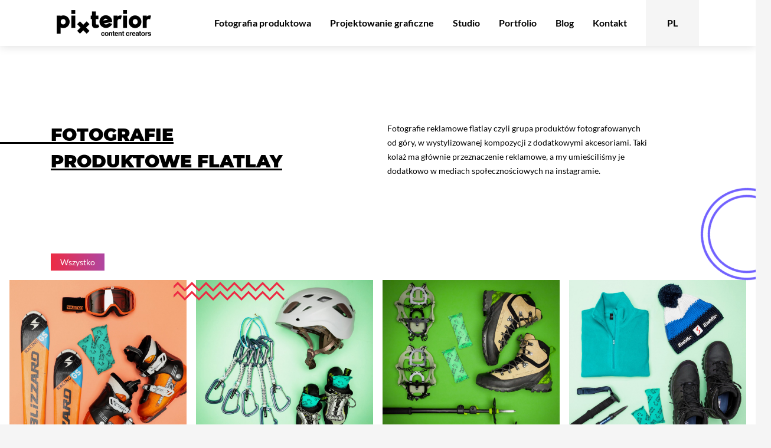

--- FILE ---
content_type: text/html; charset=utf-8
request_url: https://pixterior.com/pl/gallery/fotografie-produktowe-flatlay
body_size: 3995
content:
<!DOCTYPE html>
<html lang="pl">
	<head>
		<base href="/">
		<meta charset="utf-8">
		<title>Pixterior - Fotografie produktowe flatlay</title>
		<meta name="facebook-domain-verification" content="6yvunvzm8gkda8lxzuc4zpzgeg5pf2">
		<link rel="icon" type="image/x-icon" href="public/images/template/favicon.ico">
		<meta name="viewport" content="width=device-width, initial-scale=1.0">
		<meta name="description" content="Fotografie reklamowe flatlay czyli grupa produktów fotografowanych od góry, w wystylizowanej kompozycji z dodatkowymi akcesoriami. Taki kolaż ma głównie przezna">
		<meta name="keywords" content="Fotografie reklamowe flatlay czyli grupa produktów fotografowanych od góry, w wystylizowanej kompozycji z dodatkowymi akcesoriami. Taki kolaż ma głównie przezna">
		<meta http-equiv="X-UA-Compatible" content="IE=edge">
		<meta name="author" content="Pixterior">
		<meta name="theme-color" content="#ED2B43">
		
		<meta property="og:url" content="https://pixterior.com/pl/gallery/fotografie-produktowe-flatlay">
		<meta property="og:type" content="website">
		<meta property="og:title" content="Pixterior">
		<meta property="og:image" content="https://pixterior.com/public/images/template/facebook.jpg">
		<meta property="og:description" content="Studio fotografii Pixterior. Realizujemy fotografie produktowe do kampanii reklamowych, fotografie modowe do katalogów. Nasza oferta obejmuje również fotografię sportową, biznesową i zdjęcia reportażowe. Posiadamy największe na południu polski w Bielsku-Białej automatyczne studio fotografii 360° i fotografii produktowej. Pracujemy na terenie całej Polski, głównie śląska.">
		
		
		<link rel="stylesheet" href="public/styles/css/fancybox.min.css?v=1.1.4">
		<link rel="stylesheet" href="public/styles/css/lightslider.min.css?v=1.1.4">
		<link rel="stylesheet" href="public/styles/css/aos.min.css?v=1.1.4">
		<link rel="stylesheet" href="public/styles/front.min.css?v=1.1.4">
		
		
			<!-- Global site tag (gtag.js) - Google Analytics -->
			<script async src="https://www.googletagmanager.com/gtag/js?id=UA-38975478-6"></script>
			<script>
				window.dataLayer = window.dataLayer || [];
				function gtag(){dataLayer.push(arguments);}
				gtag('js', new Date());
				gtag('config', 'UA-38975478-6');
			</script>
		
		
		
			<!-- Facebook Pixel Code -->
			<script>
				!function(f,b,e,v,n,t,s)
				{if(f.fbq)return;n=f.fbq=function(){n.callMethod?
				n.callMethod.apply(n,arguments):n.queue.push(arguments)};
				if(!f._fbq)f._fbq=n;n.push=n;n.loaded=!0;n.version='2.0';
				n.queue=[];t=b.createElement(e);t.async=!0;
				t.src=v;s=b.getElementsByTagName(e)[0];
				s.parentNode.insertBefore(t,s)}(window, document,'script',
				'https://connect.facebook.net/en_US/fbevents.js');
				fbq('init', '2213030985656502');
				fbq('track', 'PageView');
			</script>
			<noscript>
				<img height="1" width="1" style="display:none"
				src="https://www.facebook.com/tr?id=2213030985656502&ev=PageView&noscript=1"/>
			</noscript>
		
	</head>
	<body>
		<div class="wrapper">
														<header class="header still">
					<div class="header-holder">
						<div class="row justify-content-between align-items-center flex-nowrap h-100">
							<div class="col-auto">
								<div class="header-logo">
									<a href="pl" class="header-logo-link">
										<img src="public/images/template/logo.png" alt="Pixterior" title="Pixterior" width="160">
									</a>
								</div>
							</div>
							<div class="col-auto">
								<nav class="header-menu">
																														<div class="header-menu-element">
												<a href="pl/page/fotografia-produktowa" class="header-menu-element-link">Fotografia produktowa</a>
																							</div>
																					<div class="header-menu-element">
												<a href="pl/page/projektowanie-graficzne" class="header-menu-element-link">Projektowanie graficzne</a>
																							</div>
																					<div class="header-menu-element">
												<a href="pl/page/studio-pixterior-fotografia-produktowa" class="header-menu-element-link">Studio</a>
																							</div>
										
																																							<div class="header-menu-element">
												<a href="pl/category/portfolio" class="header-menu-element-link">Portfolio</a>
																									<div class="header-menu-element-dropdown">
														<div class="header-menu-element-dropdown-menu">
																															<div class="header-menu-element">
																	<a href="pl/category/fotografia-produktowa" class="header-menu-element-link">Fotografia produktowa</a>
																</div>
																															<div class="header-menu-element">
																	<a href="pl/category/fotografia-reklamowa" class="header-menu-element-link">Fotografia reklamowa</a>
																</div>
																															<div class="header-menu-element">
																	<a href="pl/category/animacje-i-video-produktowe" class="header-menu-element-link">Animacje i&nbsp;video produktowe</a>
																</div>
																															<div class="header-menu-element">
																	<a href="pl/category/projektowanie-graficzne" class="header-menu-element-link">Projektowanie graficzne</a>
																</div>
																															<div class="header-menu-element">
																	<a href="pl/category/branze" class="header-menu-element-link">Branże</a>
																</div>
															
														</div>
													</div>
																							</div>
										
																		<div class="header-menu-element">
										<a href="pl/blog" class="header-menu-element-link">Blog</a>
									</div>
									<div class="header-menu-element">
										<a href="pl/contact" class="header-menu-element-link">Kontakt</a>
									</div>
									<div class="header-menu-element languages">
										<span class="header-menu-element-link m-0 d-none d-lg-block">PL</span>
										<div class="header-menu-element-dropdown pt-0 w-100">
											<div class="header-menu-element-dropdown-menu">
																																			<div class="header-menu-element">
													<a href="pl" class="header-menu-element-link active">pl</a>
												</div>
																																															<div class="header-menu-element">
													<a href="en" class="header-menu-element-link ">en</a>
												</div>
																																														
										</div>
									</div>
								</nav>
								<div class="header-burger d-block d-lg-none ml-5">
									<span></span>
									<span></span>
									<span></span>
									<span></span>
								</div>
							</div>
						</div>
					</div>
				</header>
						<main class="padding">
				
	<section class="flyers">
	<img src="public/images/template/flyers/flyer1.png" width="94" alt="flyer1" class="paroller" data-paroller-factor="0.3" data-paroller-type="foreground" data-paroller-direction="vertical" data-paroller-transition="all 1s ease">
	<img src="public/images/template/flyers/flyer2.png" width="188" alt="flyer2" class="paroller" data-paroller-factor="0.5" data-paroller-type="foreground" data-paroller-direction="horizontal" data-paroller-transition="all 1s ease">
	<img src="public/images/template/flyers/flyer3.png" width="26" alt="flyer3" class="paroller" data-paroller-factor="0.4" data-paroller-type="foreground" data-paroller-direction="vertical" data-paroller-transition="all 1s ease">
	<img src="public/images/template/flyers/flyer2.png" width="188" alt="flyer4" class="paroller" data-paroller-factor="0.6" data-paroller-type="foreground" data-paroller-direction="horizontal" data-paroller-transition="all 1s ease">
	<img src="public/images/template/flyers/flyer2.png" width="188" alt="flyer5" class="paroller" data-paroller-factor="0.8" data-paroller-type="foreground" data-paroller-direction="horizontal" data-paroller-transition="all 1s ease">
</section>
	<section class="category">
		<!--section class="shade paroller" style="background-image: url('public/images/template/portfolio.jpg');" data-paroller-factor="0.5"></section-->
					<section class="light padding">
				<div class="container" data-aos="fade-up">
					<div class="row">
													<div class="col-12 col-md-5 col-lg-5 offset-md-1 offset-lg-0">
								<div class="section-header">
									<h1 class="section-header-title">
										Fotografie produktowe flatlay
									</h1>
								</div>
							</div>
																			<div class="col-12 col-md-5 offset-xl-1">
								<div class="tinymce">
									<p>Fotografie reklamowe flatlay czyli grupa produktów fotografowanych od&nbsp;góry, w&nbsp;wystylizowanej kompozycji z&nbsp;dodatkowymi akcesoriami. Taki kolaż ma głównie przeznaczenie reklamowe, a&nbsp;my umieściliśmy je dodatkowo w&nbsp;mediach społecznościowych na&nbsp;instagramie.</p>
								</div>
							</div>
											</div>
				</div>
			</section>
							<section class="light padding">
									<div class="container" data-aos="fade-up" data-aos-delay="200">
						<nav class="category-menu mb-3">
							<div class="category-menu-element">
								<a class="category-menu-element-link" data-filter="all">
									<span>Wszystko</span>
								</a>
							</div>
																																																																																																	
						</nav>
					</div>
													<div class="container-fluid">
						<section class="tiles mosaic" id="mixer">
															<div class="tiles-tile hover mix filter-1 filter-51 filter-2 filter-53 filter-55 filter-76">
									<a href="public/images/galleries/132/619797807bba5_shoes-like-new-019-3.jpg" class="tiles-tile-linker" data-fancybox="gallery" data-caption="fotografia do mediów społecznosciowych instagram - fotografie reklamowa stylizowana - studio fotografii Pixterior.com"></a>									<div class="tiles-tile-picture">
										<img src="public/images/galleries/132/619797807bba5_shoes-like-new-019-3.jpg" alt="fotografia do mediów społecznosciowych instagram - fotografie reklamowa stylizowana - studio fotografii Pixterior.com">
																					<div class="tiles-tile-cover">
												<h5 class="tiles-tile-cover-title">Fotografie produktowe flatlay</h5>												<div class="tiles-tile-cover-subtitle">Fotografie reklamowe flaylay do Instagram dla marki z akcesoriami sportowymi</div>											</div>
																			</div>
								</div>
															<div class="tiles-tile hover mix filter-1 filter-51 filter-2 filter-55">
									<a href="public/images/galleries/132/619797807bd95_flatshot-shoes-031-2.jpg" class="tiles-tile-linker" data-fancybox="gallery" data-caption="fotografia do mediów społecznosciowych instagram - fotografie reklamowa stylizowana - studio fotografii Pixterior.com"></a>									<div class="tiles-tile-picture">
										<img src="public/images/galleries/132/619797807bd95_flatshot-shoes-031-2.jpg" alt="fotografia do mediów społecznosciowych instagram - fotografie reklamowa stylizowana - studio fotografii Pixterior.com">
																					<div class="tiles-tile-cover">
												<h5 class="tiles-tile-cover-title">Fotografie produktowe flatlay</h5>												<div class="tiles-tile-cover-subtitle">Fotografie reklamowe flaylay do Instagram dla marki z akcesoriami sportowymi</div>											</div>
																			</div>
								</div>
															<div class="tiles-tile hover mix">
									<a href="public/images/galleries/132/619797807be7d_flatshot-shoes-049-1.jpg" class="tiles-tile-linker" data-fancybox="gallery" data-caption="fotografia do mediów społecznosciowych instagram - fotografie reklamowa stylizowana - studio fotografii Pixterior.com"></a>									<div class="tiles-tile-picture">
										<img src="public/images/galleries/132/619797807be7d_flatshot-shoes-049-1.jpg" alt="fotografia do mediów społecznosciowych instagram - fotografie reklamowa stylizowana - studio fotografii Pixterior.com">
																					<div class="tiles-tile-cover">
												<h5 class="tiles-tile-cover-title">Fotografie produktowe flatlay</h5>												<div class="tiles-tile-cover-subtitle">Fotografie reklamowe flaylay do Instagram dla marki z akcesoriami sportowymi</div>											</div>
																			</div>
								</div>
															<div class="tiles-tile hover mix">
									<a href="public/images/galleries/132/619797807bf63_flatshot-shoes-079-1.jpg" class="tiles-tile-linker" data-fancybox="gallery" data-caption="fotografia do mediów społecznosciowych instagram - fotografie reklamowa stylizowana - studio fotografii Pixterior.com"></a>									<div class="tiles-tile-picture">
										<img src="public/images/galleries/132/619797807bf63_flatshot-shoes-079-1.jpg" alt="fotografia do mediów społecznosciowych instagram - fotografie reklamowa stylizowana - studio fotografii Pixterior.com">
																					<div class="tiles-tile-cover">
												<h5 class="tiles-tile-cover-title">Fotografie produktowe flatlay</h5>												<div class="tiles-tile-cover-subtitle">Fotografie reklamowe flaylay do Instagram dla marki z akcesoriami sportowymi</div>											</div>
																			</div>
								</div>
															<div class="tiles-tile hover mix filter-2 filter-53 filter-55">
									<a href="public/images/galleries/132/619797807c03e_flatshot-shoes-086-2.jpg" class="tiles-tile-linker" data-fancybox="gallery" data-caption="fotografia do mediów społecznosciowych instagram - fotografie reklamowa stylizowana - studio fotografii Pixterior.com"></a>									<div class="tiles-tile-picture">
										<img src="public/images/galleries/132/619797807c03e_flatshot-shoes-086-2.jpg" alt="fotografia do mediów społecznosciowych instagram - fotografie reklamowa stylizowana - studio fotografii Pixterior.com">
																					<div class="tiles-tile-cover">
												<h5 class="tiles-tile-cover-title">Fotografie produktowe flatlay</h5>												<div class="tiles-tile-cover-subtitle">Fotografie reklamowe flaylay do Instagram dla marki z akcesoriami sportowymi</div>											</div>
																			</div>
								</div>
															<div class="tiles-tile hover mix">
									<a href="public/images/galleries/132/619797807c10b_flatshot-shoes-099-1.jpg" class="tiles-tile-linker" data-fancybox="gallery" data-caption="fotografia do mediów społecznosciowych instagram - fotografie reklamowa stylizowana - studio fotografii Pixterior.com"></a>									<div class="tiles-tile-picture">
										<img src="public/images/galleries/132/619797807c10b_flatshot-shoes-099-1.jpg" alt="fotografia do mediów społecznosciowych instagram - fotografie reklamowa stylizowana - studio fotografii Pixterior.com">
																					<div class="tiles-tile-cover">
												<h5 class="tiles-tile-cover-title">Fotografie produktowe flatlay</h5>												<div class="tiles-tile-cover-subtitle">Fotografie reklamowe flaylay do Instagram dla marki z akcesoriami sportowymi</div>											</div>
																			</div>
								</div>
															<div class="tiles-tile hover mix">
									<a href="public/images/galleries/132/619797807c1d6_flatshot-shoes-108-2.jpg" class="tiles-tile-linker" data-fancybox="gallery" data-caption="fotografia do mediów społecznosciowych instagram - fotografie reklamowa stylizowana - studio fotografii Pixterior.com"></a>									<div class="tiles-tile-picture">
										<img src="public/images/galleries/132/619797807c1d6_flatshot-shoes-108-2.jpg" alt="fotografia do mediów społecznosciowych instagram - fotografie reklamowa stylizowana - studio fotografii Pixterior.com">
																					<div class="tiles-tile-cover">
												<h5 class="tiles-tile-cover-title">Fotografie produktowe flatlay</h5>												<div class="tiles-tile-cover-subtitle">Fotografie reklamowe flaylay do Instagram dla marki z akcesoriami sportowymi</div>											</div>
																			</div>
								</div>
															<div class="tiles-tile hover mix filter-76">
									<a href="public/images/galleries/132/619797807c2fe_shoes-like-new-009-2.jpg" class="tiles-tile-linker" data-fancybox="gallery" data-caption="fotografia do mediów społecznosciowych instagram - fotografie reklamowa stylizowana - studio fotografii Pixterior.com"></a>									<div class="tiles-tile-picture">
										<img src="public/images/galleries/132/619797807c2fe_shoes-like-new-009-2.jpg" alt="fotografia do mediów społecznosciowych instagram - fotografie reklamowa stylizowana - studio fotografii Pixterior.com">
																					<div class="tiles-tile-cover">
												<h5 class="tiles-tile-cover-title">Fotografie produktowe flatlay</h5>												<div class="tiles-tile-cover-subtitle">Fotografie reklamowe flaylay do Instagram dla marki z akcesoriami sportowymi</div>											</div>
																			</div>
								</div>
							
						</section>
					</div>
							</section>
														<section class="shade padding">
					<div class="container" data-aos="fade-up">
						<div class="row">
															<div class="col-12 col-md-5 col-lg-5 offset-md-1 offset-lg-0">
									<div class="section-header mb-5 mb-md-0">
										<div class="section-header-title">
											Studio fotografii produktowej i&nbsp;projektowania graficznego
										</div>
									</div>
								</div>
																						<div class="col-12 col-md-5">
																			<div class="tinymce">
											<p>W Pixterior.com wykonujemy zdjęcia produktowe packshot, zdjęcia reklamowe w&nbsp;indywidualnych aranżacjach, zdjęcia odzieży na&nbsp;duchu i&nbsp;na modelkach (lookbooki). Nasze studio fotografii produktowej i&nbsp;reklamowej mieści się&nbsp;w&nbsp;Bielsku-Białej ale&nbsp;obsługujemy Klientów z&nbsp;Polski i&nbsp;całej Europy.  Sprawdź nasz cennik na&nbsp;fotografię produktową i&nbsp;reklamową. Do usłyszenia!</p>
<p> </p>
<p>Fotografia produktowa COPYRIGHT ©2022 All rights reserved. Pixterior.com działamy od&nbsp;2008-2022 świętujemy 14 lat.</p>
<p> </p>
<div class="row mt-5">
<div class="col-12 col-md-6 col-lg-5 mb-1 mb-md-0"><a class="btn dark" href="/pl/page/program-partnerski">Współpraca B2B</a></div>
<div class="col-12 col-md-6 col-lg-5"><a class="btn dark" href="/pl/category/portfolio">Zobacz nasze porfolio</a></div>
</div>
										</div>
																										</div>
													</div>
					</div>
				</section>
						</section>

			</main>
							<footer class="footer">
					<div class="footer-holder">
						<div class="row align-items-center h-100">
							<div class="col-12 col-md-auto">
								<div class="footer-logo mb-3 mb-md-0">
									<a href="pl" class="footer-logo-link">
										<img src="public/images/template/logo.png" alt="Pixterior" title="Pixterior" width="160">
									</a>
								</div>
							</div>
							<div class="col-12 col-md">
								<nav class="footer-menu mb-3 mb-md-0">
																														<div class="footer-menu-element">
												<a href="pl/page/blog" class="footer-menu-element-link">Blog</a>
											</div>
																																<div class="footer-menu-element">
												<a href="pl/page/../category/backstage" class="footer-menu-element-link">Backstage</a>
											</div>
																																<div class="footer-menu-element">
												<a href="pl/page/zostan-fotografem-produktowy" class="footer-menu-element-link">Kariera</a>
											</div>
																																<div class="footer-menu-element">
												<a href="pl/page/polityka-prywatnosci" class="footer-menu-element-link">Polityka prywatności</a>
											</div>
																																<div class="footer-menu-element">
												<a href="pl/page/program-partnerski" class="footer-menu-element-link">Program partnerski</a>
											</div>
																																<div class="footer-menu-element">
												<a href="pl/page/pomagamy" class="footer-menu-element-link">Pomagamy</a>
											</div>
																					
																		<!--div class="footer-menu-element">
										<a href="pl/page/studio-pixterior" class="footer-menu-element-link">O nas</a>
									</div-->
									<div class="footer-menu-element">
										<a href="pl/contact" class="footer-menu-element-link">Kontakt</a>
									</div>
									<!--div class="footer-menu-element">
										<a href="pl/blog" class="footer-menu-element-link">Blog</a>
									</div-->
								</nav>
							</div>
							<div class="col-12 col-md-auto">
								<div class="row">
									<div class="col-12 col-md-auto">
										<a href="pl/contact/model" class="btn dark mb-3 mb-md-0">Formularz aplikacji modela</a>
									</div>
									<div class="col-12 col-md-auto">
										<a href="pl/contact" class="btn light mb-3 mb-md-0">Formularz kontaktowy</a>
									</div>
								</div>
							</div>
							<div class="col-12 col-md-auto">
								<div class="footer-widget">
									<div class="footer-widget-element">
										<a href="https://www.facebook.com/Pixterior/" target="_blank" class="footer-widget-element-link">
											<img src="public/images/template/icons/facebook.png" alt="facebook" width="32">
										</a>
									</div>
									<div class="footer-widget-element">
										<a href="https://www.instagram.com/pixterior/" target="_blank" class="footer-widget-element-link">
											<img src="public/images/template/icons/instagram.png" alt="instagram" width="32">
										</a>
									</div>
									<div class="footer-widget-element">
										<a href="https://www.behance.net/pixterior" target="_blank" class="footer-widget-element-link">
											<img src="public/images/template/icons/behance.png" alt="behance" width="32">
										</a>
									</div>
								</div>
							</div>
						</div>
					</div>
				</footer>
					</div>
		
		<script>paceOptions = { ajax: false, document: false, 
		restartOnRequestAfter: false, restartOnPushState: false }
		var CookiesInfo = { string: "Ta strona przetwarza dane i wykorzystuje ciasteczka, dzięki którym może działać lepiej. W każdej chwili możesz wyłączyć ten mechanizm w ustawieniach przeglądarki. (<a href='https://pixterior.com/pl/page/polityka-prywatnosci' target='_blank' rel='nowfollow'>Dowiedz się więcej</a>)" };</script>
		<script src="public/scripts/libraries/jquery.min.js?v=1.1.4"></script>
		<script src="public/scripts/libraries/pace.min.js?v=1.1.4"></script>
		<script src="public/scripts/libraries/paroller.min.js?v=1.1.4"></script>
		<script src="public/scripts/libraries/fancybox.min.js?v=1.1.4"></script>
		<script src="public/scripts/libraries/lightslider.min.js?v=1.1.4"></script>
		<script src="https://files.kodigo.pl/cookies/cookies.min.js?v=1.1.4" async></script>
		<script src="public/scripts/libraries/aos.min.js?v=1.1.4"></script>
		<script src="public/scripts/front.js?v=1.1.4"></script>
		
	<script src="public/scripts/libraries/mixitup.min.js?v=1.1.4"></script>
	<script>
		$(document).ready(function()
		{
			var mixer = mixitup("#mixer",
			{
				animation:
				{
					nudge: true,
					reverseOut: true,
					animateResizeContainer: false,
					effects: "fade scale stagger(100ms)",
					staggerSequence: function(i) { return i % 3; }
				}
			});
		});
	</script>

	</body>	
</html>

--- FILE ---
content_type: text/css
request_url: https://pixterior.com/public/styles/front.min.css?v=1.1.4
body_size: 5117
content:
@import "/public/styles/css/normalize.min.css";@import "/public/styles/css/grid.min.css";@import "/public/styles/css/fonts.css";.tinymce{font-family:'Lato', sans-serif;font-weight:400;font-size:0.875rem;line-height:1.75;color:inherit;}.tinymce h1,.tinymce h2,.tinymce h3,.tinymce h4,.tinymce h5,.tinymce h6,.tinymce .h1,.tinymce .h2,.tinymce .h3,.tinymce .h4,.tinymce .h5,.tinymce .h6{font-family:'Lato', sans-serif;font-weight:400;font-size:1rem;line-height:normal;color:inherit;}.tinymce h1,.tinymce .h1{font-size:3.500rem;}.tinymce h2,.tinymce .h2{font-size:3.000rem;}.tinymce h3,.tinymce .h3{font-size:2.500rem;}.tinymce h4,.tinymce .h4{font-size:2.000rem;}.tinymce h5,.tinymce .h5{font-size:1.500rem;}.tinymce h6,.tinymce .h6{font-size:1.000rem;}.tinymce b,.tinymce strong{font-weight:600;}.tinymce u{text-decoration:underline;}.tinymce i,.tinymce em{font-style:italic;}.tinymce a:not(.btn){color:#ed2b43;-webkit-transition:0.25s;-moz-transition:0.25s;-ms-transition:0.25s;-o-transition:0.25s;transition:0.25s;}.tinymce a:not(.btn):hover{-webkit-opacity:0.5;-moz-opacity:0.5;opacity:0.5;}.tinymce a:not(.btn)[data-fancybox]{width:100%;}.tinymce hr{border:none;margin:2rem 0;height:2px;background-color:#ed2b43;background:-webkit-gradient(linear,left top,left bottom,from(#ed2b43),to(#7161ff));background:-webkit-linear-gradient(left,#ed2b43,#7161ff);background:-moz-linear-gradient(left,#ed2b43,#7161ff);background:-ms-linear-gradient(left,#ed2b43,#7161ff);background:-o-linear-gradient(left,#ed2b43,#7161ff);}.tinymce ul,.tinymce ol{list-style:none !important;}.tinymce ul li,.tinymce ol li{padding-left:2rem;text-indent:-2rem;position:relative;vertical-align:middle;}.tinymce ul li h1,.tinymce ul li h2,.tinymce ul li h3,.tinymce ul li h4,.tinymce ul li h5,.tinymce ul li h6,.tinymce ol li h1,.tinymce ol li h2,.tinymce ol li h3,.tinymce ol li h4,.tinymce ol li h5,.tinymce ol li h6{display:inline;}.tinymce ul li:before,.tinymce ol li:before{content:"";width:0.5rem;height:0.5rem;margin-right:1rem;display:inline-block;background-color:#ed2b43;}.tinymce ul li a:not(.btn),.tinymce ol li a:not(.btn){display:inline;}.tinymce ol{counter-reset:item;}.tinymce ol > li{text-indent:-1rem;padding-left:2rem;counter-increment:item;}.tinymce ol > li:before{width:auto;height:auto;margin-right:0.5rem;vertical-align:baseline;content:counter(item) ".";background-color:transparent;}.tinymce ul ul,.tinymce ul ol,.tinymce ol ol,.tinymce ol ul{margin-left:1.25rem;}.tinymce pre{padding:1rem;font-family:monospace;background-color:grey;}.tinymce blockquote{padding:1rem;border:1px solid rgba(237,43,67,0.15);background-color:rgba(237,43,67,0.05);}.tinymce table{width:100%;border:none;border-collapse:collapse;}.tinymce table[cellpadding]{width:auto !important;margin:0 -1rem !important;}.tinymce table tr th,.tinymce table tr td{border:none;font-family:'Lato', sans-serif;font-weight:400;font-size:1rem;line-height:1.5;color:inherit;}.tinymce table tr th[valign='top'],.tinymce table tr td[valign='top']{vertical-align:top;}.tinymce table tr th[valign='middle'],.tinymce table tr td[valign='middle']{vertical-align:middle;}.tinymce table tr th[valign='bottom'],.tinymce table tr td[valign='bottom']{vertical-align:bottom;}.tinymce table.styled{border-spacing:1px;border-collapse:separate;background:#e6e6e6;}.tinymce table.styled tr th,.tinymce table.styled tr td{font-size:0.875rem;padding:0.5rem 0.25rem;background-color:#fff;}.tinymce table.styled thead tr th,.tinymce table.styled thead tr td{color:#fff;text-transform:uppercase;background-color:#ed2b43;}.tinymce section.tiles.mosaic{margin-left:calc((100vw - 950px) / 2 * -1);margin-right:calc((100vw - 950px) / 2 * -1);}.tinymce sub,.tinymce sup{font-size:75%;line-height:0;position:relative;vertical-align:baseline;}.tinymce sup{top:-0.5em;}.tinymce sub{bottom:-0.25em;}.tinymce small{font-size:75%;color:#7161ff;}.tinymce img{display:inline-block;}.tinymce.accent,.tinymce .accent{color:#ed2b43;}.tinymce.admin{padding:1rem !important;}.btn{margin:0;padding:0;border:none;background:none;display:block;outline:none;-webkit-appearance:none;-moz-appearance:none;appearance:none;cursor:pointer;padding:0 1rem;max-width:100%;padding-bottom:0.25em;text-transform:lowercase;border:1px solid transparent;display:flex;flex-direction:row;justify-content:center;align-items:center;width:100%;height:2.5rem;font-family:'Lato', sans-serif;font-weight:600;font-size:0.875rem;line-height:1.5;color:inherit;-webkit-transition:0.25s;-moz-transition:0.25s;-ms-transition:0.25s;-o-transition:0.25s;transition:0.25s;white-space:nowrap;overflow:hidden;text-overflow:ellipsis;}.btn.accent{color:#fff;border-color:#ed2b43;background-color:#ed2b43;}.btn.accent:hover:not([disabled]){color:#fff;border-color:#000;background-color:#000;}.btn.accent[disabled]{cursor:not-allowed;}.btn.light{color:#ed2b43;border-color:#fff;background-color:#fff;}.btn.light:hover:not([disabled]){color:#fff;border-color:#000;background-color:#000;}.btn.light[disabled]{cursor:not-allowed;}.btn.light.ghost{color:#fff;border-color:#fff;background-color:transparent;}.btn.light.ghost:hover:not([disabled]){color:#000;border-color:#fff;background-color:#fff;}.btn.light.ghost[disabled]{cursor:not-allowed;}.btn.shade{color:#000;border-color:#f5f5f5;background-color:#f5f5f5;}.btn.shade:hover:not([disabled]){color:#fff;border-color:#000;background-color:#000;}.btn.shade[disabled]{cursor:not-allowed;}.btn.dark{color:#fff;border-color:#000;background-color:#000;}.btn.dark:hover:not([disabled]){color:#fff;border-color:#ed2b43;background-color:#ed2b43;}.btn.dark[disabled]{cursor:not-allowed;}.btn.large{height:3.5rem;min-width:3.5rem;padding-left:3rem;padding-right:3rem;font-size:1.125rem;padding-bottom:0.125em;}.btn.inline{width:auto;min-width:auto;display:inline-flex;}form.styled:before{content:"";display:none;background-color:#fff;position:fixed;top:0;left:0;right:0;bottom:0;z-index:-100;background-image:url("/public/images/template/loader.svg");background-size:20rem;background-position:center center;background-repeat:no-repeat;-webkit-transition:0.25s;-moz-transition:0.25s;-ms-transition:0.25s;-o-transition:0.25s;transition:0.25s;-webkit-opacity:0;-moz-opacity:0;opacity:0;}form.styled.lock:before{z-index:100;display:block;-webkit-opacity:0.85;-moz-opacity:0.85;opacity:0.85;}form.styled .form-input{margin:0;padding:0;border:none;background:none;display:block;outline:none;-webkit-appearance:none;-moz-appearance:none;appearance:none;resize:none;padding:0 1rem;max-width:100%;position:relative;border:2px solid #000;display:flex;flex-direction:row;justify-content:center;align-items:center;width:100%;height:3rem;font-family:'Lato', sans-serif;font-weight:400;font-size:1rem;line-height:1.5;color:#000;-webkit-transition:0.25s;-moz-transition:0.25s;-ms-transition:0.25s;-o-transition:0.25s;transition:0.25s;white-space:nowrap;overflow:hidden;text-overflow:ellipsis;}form.styled .form-input::-webkit-input-placeholder{color:#aaa;}form.styled .form-input:-moz-placeholder{color:#aaa;}form.styled .form-input::-moz-placeholder{color:#aaa;}form.styled .form-input:-ms-input-placeholder{color:#aaa;}form.styled .form-input-upload{border:2px dashed #000;display:flex;flex-direction:row;justify-content:center;align-items:center;width:100%;height:3rem;}form.styled .form-input-upload .form-input{height:auto;border:none;cursor:pointer;}form.styled .form-input.error{border-color:red;}form.styled .form-input:focus{color:#ed2b43;border-color:#7161ff;padding:0 0.5rem 0 1.5rem;}form.styled .form-input[type='checkbox'],form.styled .form-input[type='radio']{padding:0;width:2rem;height:2rem;flex-shrink:0;cursor:pointer;border:3px solid #ed2b43;}form.styled .form-input[type='checkbox']:after,form.styled .form-input[type='radio']:after{content:"";width:1rem;height:1rem;display:block;background-color:#7161ff;-webkit-mask-image:url("/public/images/template/icons/check.png");-webkit-mask-size:cover;-webkit-mask-position:center center;-webkit-mask-repeat:no-repeat;position:absolute;top:50%;left:50%;right:auto;bottom:auto;z-index:1;-webkit-transform:translateX(-50%) translateY(0%);-moz-transform:translateX(-50%) translateY(0%);-ms-transform:translateX(-50%) translateY(0%);-o-transform:translateX(-50%) translateY(0%);-webkit-transition:0.25s;-moz-transition:0.25s;-ms-transition:0.25s;-o-transition:0.25s;transition:0.25s;-webkit-opacity:0.0;-moz-opacity:0.0;opacity:0.0;}form.styled .form-input[type='checkbox']:hover:after,form.styled .form-input[type='radio']:hover:after{-webkit-transform:translateX(-50%) translateY(-50%);-moz-transform:translateX(-50%) translateY(-50%);-ms-transform:translateX(-50%) translateY(-50%);-o-transform:translateX(-50%) translateY(-50%);-webkit-opacity:0.1;-moz-opacity:0.1;opacity:0.1;}form.styled .form-input[type='checkbox']:checked:after,form.styled .form-input[type='radio']:checked:after{-webkit-transform:translateX(-50%) translateY(-50%);-moz-transform:translateX(-50%) translateY(-50%);-ms-transform:translateX(-50%) translateY(-50%);-o-transform:translateX(-50%) translateY(-50%);-webkit-opacity:1.0;-moz-opacity:1.0;opacity:1.0;}form.styled .form-input[type='checkbox'] + .form-label,form.styled .form-input[type='radio'] + .form-label{margin-right:0 !important;}form.styled .form-field{position:relative;margin-bottom:1.5rem;}form.styled .form-field.flex{display:flex;flex-direction:row;justify-content:flex-start;align-items:center;width:initial;height:initial;}form.styled .form-field.flex .form-label{margin:0 1rem;color:#000;font-weight:500;}form.styled .form-field.flex label.error{position:absolute;top:50%;left:auto;right:0.5rem;bottom:initial;z-index:initial;}form.styled .form-label{display:block;font-family:'Lato', sans-serif;font-weight:600;font-size:1rem;line-height:1.5;color:#ed2b43;}form.styled .form-label:not(:last-child),form.styled .form-label.margin{margin-bottom:0.5rem;}form.styled label.error{padding:0 0.25rem;border-radius:1rem;border:1px solid red;background-color:#fff;font-family:'Lato', sans-serif;font-weight:400;font-size:0.625rem;line-height:1.5;color:red;position:absolute;top:initial;left:initial;right:0.5rem;bottom:0;z-index:2;-webkit-transform:translateY(50%);-moz-transform:translateY(50%);-ms-transform:translateY(50%);-o-transform:translateY(50%);}#loader{background-color:#fff;position:fixed;top:0;left:0;right:auto;bottom:auto;z-index:1000;display:flex;flex-direction:column;justify-content:center;align-items:center;width:100vw;height:100vh;}#loader.active .loader-logo img{-webkit-transform:rotate(0deg) translateY(-25%);-moz-transform:rotate(0deg) translateY(-25%);-ms-transform:rotate(0deg) translateY(-25%);-o-transform:rotate(0deg) translateY(-25%);}#loader .loader-logo{position:relative;}#loader .loader-logo img{transform-origin:bottom left;transition:all 0.5s cubic-bezier(0,1.5,.63,.93);-webkit-transform:rotate(45deg) translateY(100%);-moz-transform:rotate(45deg) translateY(100%);-ms-transform:rotate(45deg) translateY(100%);-o-transform:rotate(45deg) translateY(100%);}#loader .loader-logo:before,#loader .loader-logo:after{content:"";display:block;height:2px;background-color:#000;position:absolute;top:100%;left:0;right:0;bottom:auto;z-index:1;-webkit-transition:0.5s;-moz-transition:0.5s;-ms-transition:0.5s;-o-transition:0.5s;transition:0.5s;}#loader .loader-logo:after{height:10rem;background-color:#fff;position:absolute;top:calc(100% + 1px*2);left:-3rem;right:-3rem;bottom:auto;z-index:1;}.pace{-webkit-pointer-events:none;pointer-events:none;-webkit-user-select:none;-moz-user-select:none;user-select:none;margin:auto;width:100%;height:0.25rem;overflow:hidden;background-color:transparent;position:fixed;top:0;left:0;right:0;bottom:initial;z-index:2000;}.pace .pace-progress{-webkit-box-sizing:border-box;-moz-box-sizing:border-box;-ms-box-sizing:border-box;-o-box-sizing:border-box;box-sizing:border-box;width:100%;height:100%;display:block;max-width:100%;background-color:#ed2b43;-webkit-transform:translate3d(0,0,0);-moz-transform:translate3d(0,0,0);-ms-transform:translate3d(0,0,0);-o-transform:translate3d(0,0,0);background:-webkit-gradient(linear,left top,left bottom,from(#ed2b43),to(#7161ff));background:-webkit-linear-gradient(left,#ed2b43,#7161ff);background:-moz-linear-gradient(left,#ed2b43,#7161ff);background:-ms-linear-gradient(left,#ed2b43,#7161ff);background:-o-linear-gradient(left,#ed2b43,#7161ff);position:absolute;top:0;left:initial;right:100%;bottom:initial;z-index:2000;-webkit-transition:0.5s;-moz-transition:0.5s;-ms-transition:0.5s;-o-transition:0.5s;transition:0.5s;}*{-webkit-box-sizing:border-box;-moz-box-sizing:border-box;-ms-box-sizing:border-box;-o-box-sizing:border-box;box-sizing:border-box;}*::-webkit-scrollbar{width:0.25rem;background-color:transparent;}*::-webkit-scrollbar-thumb{background-color:#ed2b43;}html{overflow-x:hidden;background-color:#f5f5f5;}html body{overflow:hidden;position:relative;font-family:'Lato', sans-serif;font-weight:400;font-size:1rem;line-height:1.5;color:#000;}html body .wrapper{position:relative;min-height:100vh;display:flex;flex-direction:column;justify-content:initial;align-items:initial;width:initial;height:initial;}html body .wrapper main{z-index:1;flex:1 1 auto;position:relative;display:flex;flex-direction:column;justify-content:initial;align-items:initial;width:initial;height:initial;}html body .wrapper main.padding{padding-top:4.875rem;}html img,html svg{display:block;max-width:100%;}header.header{height:7.5rem;position:fixed;top:0;left:0;right:0;bottom:auto;z-index:10;-webkit-transition:0.5s;-moz-transition:0.5s;-ms-transition:0.5s;-o-transition:0.5s;transition:0.5s;}header.header:before,header.header:after{content:"";display:block;position:absolute;top:0;left:0;right:0;bottom:0;z-index:0;-webkit-transition:0.5s;-moz-transition:0.5s;-ms-transition:0.5s;-o-transition:0.5s;transition:0.5s;}header.header:before{background-color:rgba(0,0,0,0.5);background:-webkit-gradient(linear,left top,left bottom,from(rgba(0,0,0,0.5)),to(transparent));background:-webkit-linear-gradient(top,rgba(0,0,0,0.5),transparent);background:-moz-linear-gradient(top,rgba(0,0,0,0.5),transparent);background:-ms-linear-gradient(top,rgba(0,0,0,0.5),transparent);background:-o-linear-gradient(top,rgba(0,0,0,0.5),transparent);-webkit-opacity:1;-moz-opacity:1;opacity:1;}header.header:after{background-color:#fff;-webkit-opacity:0;-moz-opacity:0;opacity:0;}header.header.fixed,header.header.still{height:4.875rem;box-shadow:0 0 1rem rgba(0,0,0,0.15);}header.header.fixed:before,header.header.still:before{-webkit-opacity:0;-moz-opacity:0;opacity:0;}header.header.fixed:after,header.header.still:after{-webkit-opacity:1;-moz-opacity:1;opacity:1;}header.header.fixed .header-logo-link,header.header.still .header-logo-link{-webkit-filter:brightness(0) invert(0);-moz-filter:brightness(0) invert(0);-ms-filter:brightness(0) invert(0);-o-filter:brightness(0) invert(0);filter:brightness(0) invert(0);}header.header.fixed .header-menu-element.languages,header.header.still .header-menu-element.languages{height:4.875rem;background-color:#f5f5f5;}header.header.fixed .header-menu-element-link,header.header.still .header-menu-element-link{color:#000;}header.header.fixed .header-menu-element-link:hover,header.header.fixed .header-menu-element-link.active,header.header.still .header-menu-element-link:hover,header.header.still .header-menu-element-link.active{color:#ed2b43;background-color:#ed2b43;background:-webkit-gradient(linear,left top,left bottom,from(#ed2b43),to(#7161ff));background:-webkit-linear-gradient(left,#ed2b43,#7161ff);background:-moz-linear-gradient(left,#ed2b43,#7161ff);background:-ms-linear-gradient(left,#ed2b43,#7161ff);background:-o-linear-gradient(left,#ed2b43,#7161ff);-webkit-text-fill-color:transparent;-webkit-background-clip:text;}header.header.fixed .header-menu-element-dropdown,header.header.still .header-menu-element-dropdown{padding-top:1.7rem;}header.header.fixed .header-menu-element-dropdown-menu,header.header.still .header-menu-element-dropdown-menu{background-color:#fff;}header.header .header-holder{z-index:10;height:100%;padding:0 6rem;position:relative;}header.header .header-logo-link{display:block;padding:0.25rem;margin:-0.25rem;-webkit-filter:brightness(0) invert(1);-moz-filter:brightness(0) invert(1);-ms-filter:brightness(0) invert(1);-o-filter:brightness(0) invert(1);filter:brightness(0) invert(1);-webkit-transition:0.25s;-moz-transition:0.25s;-ms-transition:0.25s;-o-transition:0.25s;transition:0.25s;}header.header .header-logo-link:hover{-webkit-opacity:0.5;-moz-opacity:0.5;opacity:0.5;}header.header .header-menu{display:flex;flex-direction:row;justify-content:flex-start;align-items:center;width:initial;height:initial;}header.header .header-menu-element{position:relative;display:flex;flex-direction:row;justify-content:center;align-items:center;width:initial;height:initial;}header.header .header-menu-element:not(:last-child){margin-right:2rem;}header.header .header-menu-element.languages{height:7.5rem;padding:0 2rem;-webkit-transition:0.5s;-moz-transition:0.5s;-ms-transition:0.5s;-o-transition:0.5s;transition:0.5s;}header.header .header-menu-element.languages .header-menu-element-link{text-transform:uppercase;}header.header .header-menu-element.languages .header-menu-element-link:not(:last-child){margin-right:2rem;}header.header .header-menu-element:hover .header-menu-element-dropdown{visibility:visible;-webkit-transform:translateX(0);-moz-transform:translateX(0);-ms-transform:translateX(0);-o-transform:translateX(0);-webkit-opacity:1;-moz-opacity:1;opacity:1;}header.header .header-menu-element-link{display:block;padding:0.25rem;margin:-0.25rem;font-family:'Lato', sans-serif;font-weight:600;font-size:1rem;line-height:1.5;color:#fff;-webkit-transition:0.25s;-moz-transition:0.25s;-ms-transition:0.25s;-o-transition:0.25s;transition:0.25s;}header.header .header-menu-element-link:hover{color:#d9d9d9;}header.header .header-menu-element-dropdown{visibility:hidden;padding-top:0.5rem;position:absolute;top:100%;left:0;right:auto;bottom:auto;z-index:10;-webkit-transform:translateX(-1rem);-moz-transform:translateX(-1rem);-ms-transform:translateX(-1rem);-o-transform:translateX(-1rem);-webkit-transition:0.25s;-moz-transition:0.25s;-ms-transition:0.25s;-o-transition:0.25s;transition:0.25s;-webkit-opacity:0;-moz-opacity:0;opacity:0;}header.header .header-menu-element-dropdown-menu{padding:1rem;white-space:nowrap;background-color:rgba(0,0,0,0.15);box-shadow:0 1rem 1rem -1rem rgba(0,0,0,0.15);}header.header .header-menu-element-dropdown-menu .header-menu-element{margin:0;padding:0;}header.header .header-menu-element-dropdown-menu .header-menu-element:not(:last-child):after{display:none;}header.header .header-burger{width:2rem;height:2rem;z-index:150;position:relative;}header.header .header-burger span{width:100%;height:3px;background-color:#fff;transform-origin:center center;position:absolute;top:initial;left:initial;right:initial;bottom:initial;z-index:initial;-webkit-transition:0.25s;-moz-transition:0.25s;-ms-transition:0.25s;-o-transition:0.25s;transition:0.25s;}header.header .header-burger span:nth-child(1){left:0;top:calc(20% - 1px*2);}header.header .header-burger span:nth-child(2){top:calc(50% - 1px*2);}header.header .header-burger span:nth-child(3){top:calc(50% - 1px*2);}header.header .header-burger span:nth-child(4){right:0;top:calc(80% - 1px*2);}header.header .header-burger.active span{background-color:#fff;}header.header .header-burger.active span:nth-child(1){width:0%;-webkit-opacity:0;-moz-opacity:0;opacity:0;}header.header .header-burger.active span:nth-child(2){top:calc(50% - 1px);-webkit-transform:rotate(45deg);-moz-transform:rotate(45deg);-ms-transform:rotate(45deg);-o-transform:rotate(45deg);}header.header .header-burger.active span:nth-child(3){top:calc(50% - 1px);-webkit-transform:rotate(-45deg);-moz-transform:rotate(-45deg);-ms-transform:rotate(-45deg);-o-transform:rotate(-45deg);}header.header .header-burger.active span:nth-child(4){width:0%;-webkit-opacity:0;-moz-opacity:0;opacity:0;}section.slider{-webkit-touch-callout:none;-webkit-user-select:none;-khtml-user-select:none;-moz-user-select:none;-ms-user-select:none;user-select:none;}section.slider .slider-slide{position:relative;background-image:url("");background-size:cover;background-position:center center;background-repeat:no-repeat;}section.slider .slider-slide-cover{padding:6rem;position:absolute;top:0;left:0;right:0;bottom:0;z-index:initial;display:flex;flex-direction:column;justify-content:flex-end;align-items:flex-start;width:initial;height:initial;}section.slider .slider-slide-cover-title{-webkit-transform:translateX(0.5rem);-moz-transform:translateX(0.5rem);-ms-transform:translateX(0.5rem);-o-transform:translateX(0.5rem);font-family:'Montserrat';font-weight:800;font-size:4rem;line-height:1.5;color:inherit;}section.slider .slider-slide-cover-title span{padding:0 0.25em;box-shadow:0.5rem 0 0 0 #fff, -0.5rem 0 0 0 #fff;background-color:#fff;}section.slider .slider-slide-cover-text{max-width:40rem;-webkit-transform:translateX(0.5rem);-moz-transform:translateX(0.5rem);-ms-transform:translateX(0.5rem);-o-transform:translateX(0.5rem);}section.slider .slider-slide-cover-text span{padding:0 0.25em;box-shadow:0.5rem 0 0 0 #fff, -0.5rem 0 0 0 #fff;background-color:#fff;}section.slider .slider-controls-arrows{position:absolute;top:50%;left:0;right:0;bottom:auto;z-index:100;-webkit-transform:translateY(-50%);-moz-transform:translateY(-50%);-ms-transform:translateY(-50%);-o-transform:translateY(-50%);}section.slider .slider-controls-arrows-arrow{left:0;right:auto;display:block;cursor:pointer;position:absolute;background-color:#000;display:flex;flex-direction:row;justify-content:center;align-items:center;width:3rem;height:6rem;background-color:#ed2b43;background:-webkit-gradient(linear,left top,left bottom,from(#ed2b43),to(#af46a1));background:-webkit-linear-gradient(left,#ed2b43,#af46a1);background:-moz-linear-gradient(left,#ed2b43,#af46a1);background:-ms-linear-gradient(left,#ed2b43,#af46a1);background:-o-linear-gradient(left,#ed2b43,#af46a1);-webkit-transform:translateY(-50%);-moz-transform:translateY(-50%);-ms-transform:translateY(-50%);-o-transform:translateY(-50%);-webkit-transition:0.25s;-moz-transition:0.25s;-ms-transition:0.25s;-o-transition:0.25s;transition:0.25s;}section.slider .slider-controls-arrows-arrow img{width:1rem;-webkit-filter:brightness(0) invert(1);-moz-filter:brightness(0) invert(1);-ms-filter:brightness(0) invert(1);-o-filter:brightness(0) invert(1);filter:brightness(0) invert(1);-webkit-transform:rotate(90deg);-moz-transform:rotate(90deg);-ms-transform:rotate(90deg);-o-transform:rotate(90deg);}section.slider .slider-controls-arrows-arrow.right{left:auto;right:0;}section.slider .slider-controls-arrows-arrow.right img{-webkit-transform:rotate(-90deg);-moz-transform:rotate(-90deg);-ms-transform:rotate(-90deg);-o-transform:rotate(-90deg);}section.slider .slider-controls-arrows-arrow:hover{width:4rem;}section.slider .slider-controls-pager{position:absolute;top:auto;left:0;right:0;bottom:0;z-index:100;}section.slider .slider-controls-pager ul{margin:0 -0.5rem;padding:0 5.625rem;display:flex;flex-direction:row;justify-content:flex-start;align-items:center;width:initial;height:initial;position:absolute;top:auto;left:0;right:0;bottom:calc(5.625rem / 2);z-index:initial;}section.slider .slider-controls-pager ul li{display:block;margin:0 0.5rem;}section.slider .slider-controls-pager ul li.active a{border-color:#7161ff;}section.slider .slider-controls-pager ul li a{display:block;cursor:pointer;border:2px solid #fff;font-family:'Lato', sans-serif;font-weight:400;font-size:0;line-height:1.5;color:transparent;display:flex;flex-direction:row;justify-content:center;align-items:center;width:0.75rem;height:0.75rem;-webkit-transition:0.25s;-moz-transition:0.25s;-ms-transition:0.25s;-o-transition:0.25s;transition:0.25s;}section.slider .slider-controls-pager ul li a:hover{border-color:#000;}section.tiles.margin{margin-bottom:-2rem;}section.tiles.margin .tiles-tile{margin-bottom:2rem;}section.tiles.mosaic{-webkit-column-count:4;-webkit-column-gap:1rem;-moz-column-count:4;-moz-column-gap:1rem;column-count:4;column-gap:1rem;-webkit-column-break-inside:avoid;page-break-inside:avoid;break-inside:avoid;}section.tiles.mosaic .tiles-tile{margin-bottom:1rem;flex-basis:33.333%;}section.tiles.grid .grid-sizer,section.tiles.grid .grid-item{width:25%;padding:0 0.5rem 1rem 0.5rem;}section.tiles .tiles-tile{position:relative;}section.tiles .tiles-tile.hover .tiles-tile-cover{padding-top:2rem;-webkit-opacity:0;-moz-opacity:0;opacity:0;}section.tiles .tiles-tile.hover:hover .tiles-tile-cover{padding-top:0;-webkit-opacity:1;-moz-opacity:1;opacity:1;}section.tiles .tiles-tile-picture{overflow:hidden;position:relative;background-color:#f5f5f5;-webkit-filter:brightness(0.96);-moz-filter:brightness(0.96);-ms-filter:brightness(0.96);-o-filter:brightness(0.96);filter:brightness(0.96);}section.tiles .tiles-tile-picture-sizer{width:100%;-webkit-opacity:0;-moz-opacity:0;opacity:0;}section.tiles .tiles-tile-picture-image{background-image:url("");background-size:cover;background-position:center center;background-repeat:no-repeat;position:absolute;top:0;left:0;right:0;bottom:0;z-index:initial;-webkit-transition:0.25s;-moz-transition:0.25s;-ms-transition:0.25s;-o-transition:0.25s;transition:0.25s;}section.tiles .tiles-tile-picture-image.lazy{background-image:url("/public/images/template/loader.svg");background-size:8rem;background-position:center center;background-repeat:no-repeat;}section.tiles .tiles-tile-picture-image.lazy[style]{background-size:cover;}section.tiles .tiles-tile-picture img{display:block;}section.tiles .tiles-tile-cover{padding:1rem;text-align:center;background-color:rgba(113,97,255,0.5);position:absolute;top:0;left:0;right:0;bottom:0;z-index:1;display:flex;flex-direction:column;justify-content:center;align-items:center;width:initial;height:initial;font-family:'Lato', sans-serif;font-weight:400;font-size:1rem;line-height:1.5;color:#fff;-webkit-transition:0.25s;-moz-transition:0.25s;-ms-transition:0.25s;-o-transition:0.25s;transition:0.25s;}section.tiles .tiles-tile-cover-title,section.tiles .tiles-tile-cover-subtitle{font-size:1.25rem;line-height:normal;font-weight:800;}section.tiles .tiles-tile-cover-title:not(:last-child),section.tiles .tiles-tile-cover-subtitle:not(:last-child){margin-bottom:1rem;}section.tiles .tiles-tile-cover-subtitle{font-weight:300;font-style:italic;font-size:0.875rem;}section.tiles .tiles-tile-linker{display:block;position:absolute;top:0;left:0;right:0;bottom:0;z-index:2;}section.home section.slider[data-type="main"] .slider-slide{height:100vh;}section.home section.slider[data-type="portfolio"] .slider-controls-arrows-arrow{width:2rem;height:4rem;}section.home section.slider[data-type="portfolio"] .slider-controls-arrows-arrow:hover{width:3rem;}section.home #blocks section.tiles .tiles-tile{flex-grow:1;}section.home #blocks section.tiles .tiles-tile-cover{-webkit-opacity:1;-moz-opacity:1;opacity:1;padding:3vw;height:100%;text-align:left;position:initial;background-color:#000;}section.home #blocks section.tiles .tiles-tile-cover-title{font-size:2.5vw;font-weight:700;}section.home #blocks section.tiles .tiles-tile-cover .btn{border-radius:5rem;padding-bottom:0.125rem;}section.flyers img[alt='flyer1']{position:absolute;top:15rem;left:auto;right:0;bottom:auto;z-index:1;}section.flyers img[alt='flyer2']{position:absolute;top:25rem;left:23%;right:auto;bottom:auto;z-index:1;}section.flyers img[alt='flyer3']{position:absolute;top:65rem;left:5%;right:auto;bottom:auto;z-index:1;}section.flyers img[alt='flyer4']{position:absolute;top:75rem;left:auto;right:-2%;bottom:auto;z-index:1;}section.flyers img[alt='flyer5']{position:absolute;top:100rem;left:-2%;right:auto;bottom:auto;z-index:1;}section.category section#mixer{overflow:hidden;}section.category .category-menu{flex-wrap:wrap;margin:0 -0.5rem;display:flex;flex-direction:row;justify-content:flex-start;align-items:center;width:initial;height:initial;}section.category .category-menu-element{margin:0 0.5rem;white-space:nowrap;}section.category .category-menu-element-title{text-transform:uppercase;text-decoration:underline;font-family:'Montserrat';font-weight:800;font-size:1rem;line-height:1.5;color:inherit;}section.category .category-menu-element-link{cursor:pointer;position:relative;padding:0.25rem 1rem;display:flex;flex-direction:row;justify-content:center;align-items:center;width:initial;height:initial;font-family:'Lato', sans-serif;font-weight:400;font-size:0.875rem;line-height:1.5;color:inherit;-webkit-transition:0.5s;-moz-transition:0.5s;-ms-transition:0.5s;-o-transition:0.5s;transition:0.5s;}section.category .category-menu-element-link span{z-index:1;position:relative;}section.category .category-menu-element-link:before{width:0%;content:"";display:block;border-radius:0 10rem 10rem 0;background-color:#ed2b43;background:-webkit-gradient(linear,left top,left bottom,from(#ed2b43),to(#af46a1));background:-webkit-linear-gradient(left,#ed2b43,#af46a1);background:-moz-linear-gradient(left,#ed2b43,#af46a1);background:-ms-linear-gradient(left,#ed2b43,#af46a1);background:-o-linear-gradient(left,#ed2b43,#af46a1);position:absolute;top:0;left:0;right:auto;bottom:0;z-index:initial;-webkit-transition:0.5s;-moz-transition:0.5s;-ms-transition:0.5s;-o-transition:0.5s;transition:0.5s;-webkit-opacity:0;-moz-opacity:0;opacity:0;}section.category .category-menu-element-link.mixitup-control-active{color:#fff;}section.category .category-menu-element-link.mixitup-control-active:before{width:100%;border-radius:0rem;-webkit-opacity:1;-moz-opacity:1;opacity:1;}section.contact{flex:1 1 auto;background-color:#fff;display:flex;flex-direction:column;justify-content:center;align-items:stretch;width:initial;height:initial;}section.contact #map{height:33rem;}section.flash{flex:1 1 auto;display:flex;flex-direction:column;justify-content:center;align-items:center;width:initial;height:initial;background-image:url("/public/images/template/flash.jpg");background-size:contain;background-position:right;background-repeat:no-repeat;}section.flash.error{background-image:url("/public/images/template/404.jpg");background-size:contain;background-position:center center;background-repeat:no-repeat;}section{position:relative;}section.light{background-color:#fff;}section.light.padding + section.light.padding{padding-top:0;}section.shade{background-color:#f5f5f5;}section.paroller{min-height:33.75rem;background-image:url("");background-size:cover;background-position:center center;background-repeat:no-repeat;}section.padding{padding:8rem 0;}section .section-header-title{position:relative;text-transform:uppercase;text-decoration:underline;font-family:'Montserrat';font-weight:800;font-size:1.875rem;line-height:1.5;color:inherit;}section .section-header-title:before{content:"";display:block;height:3px;width:100vw;background-color:#000;position:absolute;top:calc(1em + 4.75px);left:auto;right:100%;bottom:auto;z-index:1;}section .section-header-subtitle{position:relative;text-transform:uppercase;text-decoration:underline;font-family:'Montserrat';font-weight:800;font-size:1rem;line-height:1.5;color:inherit;}footer.footer{height:4.875rem;}footer.footer .footer-holder{height:100%;padding:0 6rem;background-color:#ed2b43;}footer.footer .footer-logo-link{display:block;padding:0.25rem;margin:-0.25rem;-webkit-filter:brightness(0) invert(1);-moz-filter:brightness(0) invert(1);-ms-filter:brightness(0) invert(1);-o-filter:brightness(0) invert(1);filter:brightness(0) invert(1);-webkit-transition:0.25s;-moz-transition:0.25s;-ms-transition:0.25s;-o-transition:0.25s;transition:0.25s;}footer.footer .footer-logo-link:hover{-webkit-opacity:0.5;-moz-opacity:0.5;opacity:0.5;}footer.footer .footer-menu{margin:0 -1rem;display:flex;flex-direction:row;justify-content:flex-start;align-items:flex-start;width:initial;height:initial;}footer.footer .footer-menu-element{margin:0 1rem;}footer.footer .footer-menu-element-header{display:block;font-family:'Lato', sans-serif;font-weight:800;font-size:0.875rem;line-height:normal;color:#fff;}footer.footer .footer-menu-element-link{display:block;padding:0.125rem;margin:-0.125rem;font-family:'Lato', sans-serif;font-weight:400;font-size:0.875rem;line-height:normal;color:#fff;-webkit-transition:0.25s;-moz-transition:0.25s;-ms-transition:0.25s;-o-transition:0.25s;transition:0.25s;}footer.footer .footer-menu-element-link:hover{-webkit-opacity:0.5;-moz-opacity:0.5;opacity:0.5;}footer.footer .footer-widget{display:flex;flex-direction:row;justify-content:center;align-items:center;width:initial;height:initial;}footer.footer .footer-widget-element{margin:0 0.5rem;}footer.footer .footer-widget-element-link{display:block;padding:0.25rem;margin:-0.25rem;-webkit-transition:0.25s;-moz-transition:0.25s;-ms-transition:0.25s;-o-transition:0.25s;transition:0.25s;}footer.footer .footer-widget-element-link:hover{-webkit-opacity:0.5;-moz-opacity:0.5;opacity:0.5;}@media (max-width: 1199px){header.header .header-holder{padding:0 1rem;}section.slider .slider-slide-cover-title{font-size:3rem;}.tinymce section.tiles.mosaic{margin-left:calc((100vw - 800px) / 2 * -1);margin-right:calc((100vw - 800px) / 2 * -1);}footer.footer .footer-holder{padding:0 1rem;}}@media (max-width: 991px){.container{max-width:100%;}header.header.fixed .header-menu-element.languages,header.header.still .header-menu-element.languages{height:auto;background-color:transparent;}header.header.fixed .header-burger span,header.header.still .header-burger span{background-color:#000;}header.header.fixed .header-burger.active span,header.header.still .header-burger.active span{background-color:#ed2b43;background:-webkit-gradient(linear,left top,left bottom,from(#ed2b43),to(#7161ff));background:-webkit-linear-gradient(left,#ed2b43,#7161ff);background:-moz-linear-gradient(left,#ed2b43,#7161ff);background:-ms-linear-gradient(left,#ed2b43,#7161ff);background:-o-linear-gradient(left,#ed2b43,#7161ff);}header.header .header-menu{padding:2rem;background-color:#fff;background-repeat:no-repeat;background-size:94px auto, 188px auto;background-position:100% 100%, 50% 4rem;background-image:url("/public/images/template/flyers/flyer1.png"), url("/public/images/template/flyers/flyer2.png");display:flex;flex-direction:column;justify-content:center;align-items:center;width:calc(100% - 4rem);height:initial;position:fixed;top:0;left:0;right:auto;bottom:0;z-index:100;-webkit-transform:translateX(-100%);-moz-transform:translateX(-100%);-ms-transform:translateX(-100%);-o-transform:translateX(-100%);-webkit-transition:0.25s;-moz-transition:0.25s;-ms-transition:0.25s;-o-transition:0.25s;transition:0.25s;}header.header .header-menu.active{box-shadow:0 2rem 4rem #000;-webkit-transform:translateX(0%);-moz-transform:translateX(0%);-ms-transform:translateX(0%);-o-transform:translateX(0%);}header.header .header-menu-element{display:block;}header.header .header-menu-element.languages{height:auto;display:flex;}header.header .header-menu-element:not(:last-child){margin-right:0;padding-right:0;margin-bottom:1rem;}header.header .header-menu-element:not(:last-child):after{display:none;}header.header .header-menu-element-link{color:#000;text-align:center;text-transform:uppercase;font-family:'Montserrat';font-weight:800;font-size:1.25rem;line-height:normal;-webkit-transition:0.25s;-moz-transition:0.25s;-ms-transition:0.25s;-o-transition:0.25s;transition:0.25s;}header.header .header-menu-element-link:hover,header.header .header-menu-element-link.active{color:#ed2b43;padding:1rem 0;background-color:#ed2b43;background:-webkit-gradient(linear,left top,left bottom,from(#ed2b43),to(#7161ff));background:-webkit-linear-gradient(left,#ed2b43,#7161ff);background:-moz-linear-gradient(left,#ed2b43,#7161ff);background:-ms-linear-gradient(left,#ed2b43,#7161ff);background:-o-linear-gradient(left,#ed2b43,#7161ff);-webkit-text-fill-color:transparent;-webkit-background-clip:text;}header.header .header-menu-element-dropdown{margin-top:1rem;position:initial;visibility:visible;padding-top:0 !important;-webkit-transform:none;-moz-transform:none;-ms-transform:none;-o-transform:none;-webkit-opacity:1;-moz-opacity:1;opacity:1;}header.header .header-menu-element-dropdown-menu{padding:0;box-shadow:none;background-color:#fff;}header.header .header-menu-element-dropdown-menu .header-menu-element{margin-bottom:0.25rem;}header.header .header-menu-element-dropdown-menu .header-menu-element-link{color:grey;font-size:1rem;}section.category section.paroller,section.home section.paroller,section.contact section.paroller{height:40vw;}section.flash{background-size:cover;background-position:left;}.tinymce section.tiles.mosaic{margin-left:calc((20vw / 2 - 1rem) * -1);margin-right:calc((20vw / 2 - 1rem) * -1);}footer.footer .footer-menu{margin:0 -0.25rem;}footer.footer .footer-menu-element{margin:0 0.25rem;}}@media (max-width: 767px){section.padding{padding:3rem 0;}section.category section.paroller,section.home section.paroller,section.contact section.paroller{height:30vh;}section.home #blocks:hover section.tiles .tiles-tile-cover{-webkit-opacity:1;-moz-opacity:1;opacity:1;}section.home #blocks:hover section.tiles .tiles-tile-picture-image{-webkit-transform:scale(1);-moz-transform:scale(1);-ms-transform:scale(1);-o-transform:scale(1);}section.home #blocks section.tiles .tiles-tile:hover .tiles-tile-cover{-webkit-opacity:1;-moz-opacity:1;opacity:1;}section.home #blocks section.tiles .tiles-tile-cover{-webkit-opacity:1;-moz-opacity:1;opacity:1;background-color:rgba(0,0,0,0.75);padding:1rem 2rem;}section.home #blocks section.tiles .tiles-tile-cover-title{font-size:2rem;}section.home #blocks section.tiles .tiles-tile-picture{height:100vw;}section.category .category-menu{display:flex;flex-direction:column;justify-content:center;align-items:center;width:initial;height:initial;}section.tiles.margin{margin-bottom:-1rem;}section.tiles.margin .tiles-tile{margin-bottom:1rem;}section.tiles.mosaic{-webkit-column-count:3;-moz-column-count:3;column-count:3;}section.tiles.grid .grid-sizer,section.tiles.grid .grid-item{width:33.333%;}section.slider .slider-slide-cover-title{font-size:2.5rem;}footer.footer{height:auto;}footer.footer .footer-holder{padding:3rem 1rem;}footer.footer .footer-logo{display:flex;flex-direction:row;justify-content:center;align-items:center;width:initial;height:initial;}footer.footer .footer-menu{margin:0 auto;flex-direction:column;}footer.footer .footer-menu-element{margin:0 auto;}footer.footer .footer-menu-element-link{margin:0;}.tinymce table,.tinymce thead,.tinymce tbody,.tinymce tfoot,.tinymce tr,.tinymce td,.tinymce th{display:block;height:auto !important;width:100% !important;}.tinymce section.tiles.mosaic{margin-left:0;margin-right:0;}}@media (max-width: 575px){section.tiles.mosaic{-webkit-column-count:2;-moz-column-count:2;column-count:2;}section.tiles.grid .grid-sizer,section.tiles.grid .grid-item{width:50%;}}

--- FILE ---
content_type: text/css
request_url: https://pixterior.com/public/styles/css/fonts.css
body_size: -88
content:
@font-face {
	fond-display: auto;
	font-family: 'Lato';
	src: local('Lato Regular'), local('Lato-Regular'),
	url('/public/fonts/Lato-Regular.woff') format('woff'),
	url('/public/fonts/Lato-Regular.ttf') format('truetype');
	font-style: normal;
	font-weight: 400;
}

@font-face {
	fond-display: auto;
	font-family: 'Lato';
	src: local('Lato Bold'), local('Lato-Bold'),
	url('/public/fonts/Lato-Bold.woff') format('woff'),
	url('/public/fonts/Lato-Bold.ttf') format('truetype');
	font-style: normal;
	font-weight: 600;
}

@font-face {
	fond-display: auto;
	font-family: 'Lato';
	src: local('Lato Black'), local('Lato-Black'),
	url('/public/fonts/Lato-Black.woff') format('woff'),
	url('/public/fonts/Lato-Black.ttf') format('truetype');
	font-style: normal;
	font-weight: 800;
}

@font-face {
	fond-display: auto;
	font-family: 'Montserrat';
	src: local('Montserrat Black'), local('Montserrat-Black'),
	url('/public/fonts/Montserrat-Black.woff') format('woff'),
	url('/public/fonts/Montserrat-Black.ttf') format('truetype');
	font-style: normal;
	font-weight: 800;
}

--- FILE ---
content_type: text/javascript
request_url: https://pixterior.com/public/scripts/front.js?v=1.1.4
body_size: 643
content:
if(/Android|webOS|iPhone|iPad|iPod|BlackBerry|IEMobile|Opera Mini/i.test(navigator.userAgent)) var isMobile = true; else isMobile = false; var language = $("html").attr("lang");
$(document).ready(function()
{
	//----- Hide Pace
	if($("#loader").length)
	{
		$("#loader").addClass("active");
		Pace.on("done", function()
		{
			setTimeout(function()
			{
				$(".pace").slideUp();
				$("#loader").fadeOut(500, function()
				{
					AOS.init({
						duration: 1000,
						once: true
					});
				});
			}, 500);
		});
	}
	else
	{
		Pace.on("done", function()
		{
			$(".pace").slideUp();
		});
		
		AOS.init({
			duration: 1000,
			once: true
		});
	}

	//----- Setup lightslider
	if(jQuery().lightSlider)
	{
		var sliders = [];
		$(".lightslider").each(function()
		{
			var slider = $(this), index = slider.data("index"), type = slider.parent().data("type");
			if(slider.find(".slider-slide").length > 1)
			{
				var item = 1, margin = 0, slideMove = 1, loop = true; auto = false;
				if(type == "portfolio") { item = 3; margin = 8; slideMove = 3; auto = true; }
				sliders[index] = slider.lightSlider({
					item: item,
					loop: loop,
					auto: auto,
					slideMove: slideMove,
					slideMargin: margin,
					galleryMarin: 0,
					thumbMargin: 0,
					pager: false,
					controls: false,
					freeMove: false,
					onBeforeSlide: function(el)
					{
						var slide = slider.getCurrentSlideCount()-1;
						slider.parents("section.slider").find(".slider-controls-pager").find("li").removeClass("active").eq(slide).addClass("active");
					},
					responsive:[
					{
						breakpoint: 991,
						settings: {
							item: 1
						}
					},
					{
						breakpoint: 767,
						settings: {
							item: 1
						}
					}]
				});
			}
		});
		
		//Previous slide
		$(".slider-controls-arrows-arrow.left").click(function()
		{
			var slider = $(this).parents("section.slider").find(".lightslider").data("index");
			sliders[slider].goToPrevSlide();
		});
		
		//Next slide
		$(".slider-controls-arrows-arrow.right").click(function()
		{
			var slider = $(this).parents("section.slider").find(".lightslider").data("index");
			sliders[slider].goToNextSlide();
		});
		
		//Pager
		$(".slider-controls-pager ul li a").click(function()
		{
			var slider = $(this).parents("section.slider").find(".lightslider").data("index");
			sliders[slider].goToSlide(parseInt($(this).text())+1);
		});
		
		//----- Toggle menu
		$(".header-burger").click(function()
		{
			$(".header-burger").toggleClass("active");
			$(".header-menu").toggleClass("active");
		});
	}
	
	//----- Setup paroller
	$(".paroller").paroller();
	$(document).trigger("scroll");
});

$(document).scroll(function()
{
	var offset = $(window).scrollTop();
	if(offset) $("header.header").addClass("fixed");
	else $("header.header").removeClass("fixed");
});